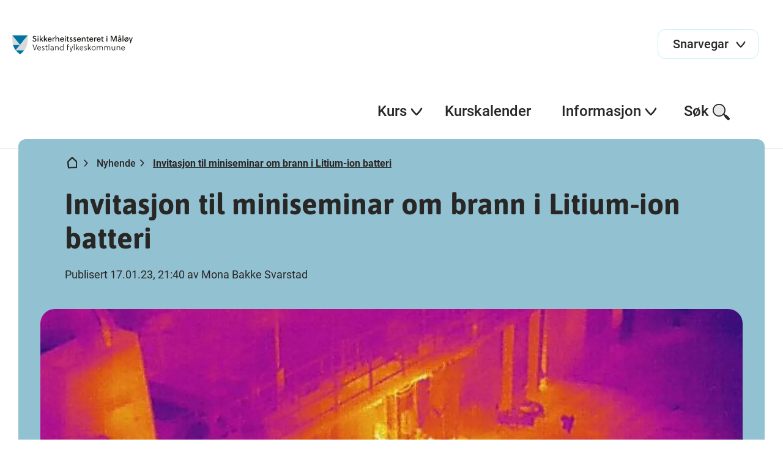

--- FILE ---
content_type: text/html; charset=utf-8
request_url: https://www.simsafety.no/nyhende/miniseminar---brann-i-litium-iom-batteri/
body_size: 7562
content:

<!DOCTYPE html>
<html lang="no">
<head>
    <title>
Miniseminar - Brann i Litium-iom batteri    </title>

        <!-- Google Tag Manager -->
        <script>(function (w, d, s, l, i) {
                w[l] = w[l] || [];
                w[l].push({
                    'gtm.start':
                        new Date().getTime(), event: 'gtm.js'
                });
                var f = d.getElementsByTagName(s)[0],
                    j = d.createElement(s), dl = l != 'dataLayer' ? '&l=' + l : '';
                j.async = true;
                j.src =
                    'https://www.googletagmanager.com/gtm.js?id=' + i + dl;
                f.parentNode.insertBefore(j, f);
            })(window, document, 'script', 'dataLayer', 'GTM-KRR8XMSZ');</script>
        <!-- End Google Tag Manager -->


<meta name="charset" content="utf-8"/>
<meta name="viewport" content="width=device-width, initial-scale=1.0"/>
    <meta property="og:title" content="Invitasjon til miniseminar om brann i Litium-ion batteri"/>
    <meta name="twitter:title" content="Invitasjon til miniseminar om brann i Litium-ion batteri"/>
<meta property="og:url" content="https://www.simsafety.no/nyhende/miniseminar---brann-i-litium-iom-batteri/"/>
<meta name="twitter:url" content="https://www.simsafety.no/nyhende/miniseminar---brann-i-litium-iom-batteri/"/>
<meta property="og:type" content="article"/>
<meta name="twitter:card" content="summary"/>
<meta name="theme-color" content="#ffffff"/>

        <meta property="og:image" content="/contentassets/d383d9ec72694118bff90cabbbdc32da/bilde-brann-pa-mf-ytteroyingen-foto-bergen-brannvesen-.jpg">
        <meta name="twitter:image" content="/contentassets/d383d9ec72694118bff90cabbbdc32da/bilde-brann-pa-mf-ytteroyingen-foto-bergen-brannvesen-.jpg">

        <link rel="stylesheet" href="/css/style.min.css?v=2ZFDCHPvofQ7scwFRBNEVBgAIk51i64MJFGUo6I1nDI" />
        <script src="https://ajax.googleapis.com/ajax/libs/jquery/3.6.0/jquery.min.js"
                integrity="sha384-vtXRMe3mGCbOeY7l30aIg8H9p3GdeSe4IFlP6G8JMa7o7lXvnz3GFKzPxzJdPfGK"
                crossorigin="anonymous"></script>
        <script src="/js/styleguide.min.js?v=vP0-ohZIB9mZd5eyDgAbR7qGnrVcjeOjTaj3DzwBaTo"></script>

    <script src="/js/htmx.min.js"></script>


    <script>
!function(T,l,y){var S=T.location,k="script",D="instrumentationKey",C="ingestionendpoint",I="disableExceptionTracking",E="ai.device.",b="toLowerCase",w="crossOrigin",N="POST",e="appInsightsSDK",t=y.name||"appInsights";(y.name||T[e])&&(T[e]=t);var n=T[t]||function(d){var g=!1,f=!1,m={initialize:!0,queue:[],sv:"5",version:2,config:d};function v(e,t){var n={},a="Browser";return n[E+"id"]=a[b](),n[E+"type"]=a,n["ai.operation.name"]=S&&S.pathname||"_unknown_",n["ai.internal.sdkVersion"]="javascript:snippet_"+(m.sv||m.version),{time:function(){var e=new Date;function t(e){var t=""+e;return 1===t.length&&(t="0"+t),t}return e.getUTCFullYear()+"-"+t(1+e.getUTCMonth())+"-"+t(e.getUTCDate())+"T"+t(e.getUTCHours())+":"+t(e.getUTCMinutes())+":"+t(e.getUTCSeconds())+"."+((e.getUTCMilliseconds()/1e3).toFixed(3)+"").slice(2,5)+"Z"}(),iKey:e,name:"Microsoft.ApplicationInsights."+e.replace(/-/g,"")+"."+t,sampleRate:100,tags:n,data:{baseData:{ver:2}}}}var h=d.url||y.src;if(h){function a(e){var t,n,a,i,r,o,s,c,u,p,l;g=!0,m.queue=[],f||(f=!0,t=h,s=function(){var e={},t=d.connectionString;if(t)for(var n=t.split(";"),a=0;a<n.length;a++){var i=n[a].split("=");2===i.length&&(e[i[0][b]()]=i[1])}if(!e[C]){var r=e.endpointsuffix,o=r?e.location:null;e[C]="https://"+(o?o+".":"")+"dc."+(r||"services.visualstudio.com")}return e}(),c=s[D]||d[D]||"",u=s[C],p=u?u+"/v2/track":d.endpointUrl,(l=[]).push((n="SDK LOAD Failure: Failed to load Application Insights SDK script (See stack for details)",a=t,i=p,(o=(r=v(c,"Exception")).data).baseType="ExceptionData",o.baseData.exceptions=[{typeName:"SDKLoadFailed",message:n.replace(/\./g,"-"),hasFullStack:!1,stack:n+"\nSnippet failed to load ["+a+"] -- Telemetry is disabled\nHelp Link: https://go.microsoft.com/fwlink/?linkid=2128109\nHost: "+(S&&S.pathname||"_unknown_")+"\nEndpoint: "+i,parsedStack:[]}],r)),l.push(function(e,t,n,a){var i=v(c,"Message"),r=i.data;r.baseType="MessageData";var o=r.baseData;return o.message='AI (Internal): 99 message:"'+("SDK LOAD Failure: Failed to load Application Insights SDK script (See stack for details) ("+n+")").replace(/\"/g,"")+'"',o.properties={endpoint:a},i}(0,0,t,p)),function(e,t){if(JSON){var n=T.fetch;if(n&&!y.useXhr)n(t,{method:N,body:JSON.stringify(e),mode:"cors"});else if(XMLHttpRequest){var a=new XMLHttpRequest;a.open(N,t),a.setRequestHeader("Content-type","application/json"),a.send(JSON.stringify(e))}}}(l,p))}function i(e,t){f||setTimeout(function(){!t&&m.core||a()},500)}var e=function(){var n=l.createElement(k);n.src=h;var e=y[w];return!e&&""!==e||"undefined"==n[w]||(n[w]=e),n.onload=i,n.onerror=a,n.onreadystatechange=function(e,t){"loaded"!==n.readyState&&"complete"!==n.readyState||i(0,t)},n}();y.ld<0?l.getElementsByTagName("head")[0].appendChild(e):setTimeout(function(){l.getElementsByTagName(k)[0].parentNode.appendChild(e)},y.ld||0)}try{m.cookie=l.cookie}catch(p){}function t(e){for(;e.length;)!function(t){m[t]=function(){var e=arguments;g||m.queue.push(function(){m[t].apply(m,e)})}}(e.pop())}var n="track",r="TrackPage",o="TrackEvent";t([n+"Event",n+"PageView",n+"Exception",n+"Trace",n+"DependencyData",n+"Metric",n+"PageViewPerformance","start"+r,"stop"+r,"start"+o,"stop"+o,"addTelemetryInitializer","setAuthenticatedUserContext","clearAuthenticatedUserContext","flush"]),m.SeverityLevel={Verbose:0,Information:1,Warning:2,Error:3,Critical:4};var s=(d.extensionConfig||{}).ApplicationInsightsAnalytics||{};if(!0!==d[I]&&!0!==s[I]){var c="onerror";t(["_"+c]);var u=T[c];T[c]=function(e,t,n,a,i){var r=u&&u(e,t,n,a,i);return!0!==r&&m["_"+c]({message:e,url:t,lineNumber:n,columnNumber:a,error:i}),r},d.autoExceptionInstrumented=!0}return m}(y.cfg);function a(){y.onInit&&y.onInit(n)}(T[t]=n).queue&&0===n.queue.length?(n.queue.push(a),n.trackPageView({})):a()}(window,document,{src: "https://js.monitor.azure.com/scripts/b/ai.2.gbl.min.js", crossOrigin: "anonymous", cfg: { instrumentationKey:'218651a8-20fa-4842-8f09-fa590c1b8a36', disableCookiesUsage: false }});
</script>



    <link rel="icon" href="/images/favicon/favicon.ico" sizes="any">
    <link rel="icon" href="/images/favicon/favicon.svg" type="image/svg+xml">
    <link rel="apple-touch-icon" href="/images/favicon/apple-touch-icon.png"/>
    <link rel="manifest" href="/images/favicon/site.webmanifest"/>

    <meta name="htmx-config" content='{"allowScriptTags":"false","selfRequestsOnly":"true"}'/>
</head>
<body class="l-site">

    <!-- Google Tag Manager (noscript) -->
    <noscript>
        <iframe src="https://www.googletagmanager.com/ns.html?id=GTM-KRR8XMSZ"
                height="0" width="0" style="display:none;visibility:hidden"></iframe>
    </noscript>
    <!-- End Google Tag Manager (noscript) -->




<header>
    <a class="link link--skip" href="#main-content">Hopp til hovedinnhold</a>
    <div class="header-top" role="banner">
        <a href="/" class="logo">
            <img src="/globalassets/skulelogoar/sim.svg"
                 alt="Simsafety bannerlogo">
        </a>

            <div class="shortcut-menu">
                <button aria-haspopup="true" aria-expanded="false">
                    <span>Snarvegar</span>
                    <span class="svg-icon svg-icon-chevron"></span>
                </button>

                <div class="shortcut-menu__expanded">
                    <ul class="shortcut-menu__expanded__list" role="menu">
                            <li class="shortcut-menu__expanded__list__item" role="menuitem">
                                <a href="https://vlfk.pameldingssystem.no/sikkerheitssenteret-i-maloy/" target="_blank">
                                    Kurskalender<span
                                        class="svg-icon svg-icon-arrow-ext"></span>
                                </a>
                            </li>
                    </ul>
                </div>
            </div>

        <div class="mobile-nav-menu">
            <button aria-label="Meny">
                <span class="svg-icon svg-icon-hamburger"></span><span class="svg-icon svg-icon-close"></span>
            </button>
        </div>
    </div>

    <nav class="tablet-nav-menu">
        <ul class="main-nav" role="menu">
            <li class="main-nav__item" role="menuitem">
                <div class="main-nav__item-title">
                    <button class="tablet-nav-menu__toggle" aria-haspopup="true" aria-expanded="false">
                        Meny <span class="svg-icon svg-icon-hamburger"></span>
                    </button>
                </div>
            </li>
            <li class="main-nav__item" role="menuitem">
                <div class="main-nav__item-title">
                    <button aria-haspopup="true" aria-expanded="false">Søk <span
                            class="svg-icon svg-icon-search"></span></button>
                </div>
                <div class="main-nav__item-submenu">
                    <div class="search-menu l-container">
                        <form action="/sok/" method="get" data-toggle-search="">
                            <div class="search-menu__input">
                                <label for="pageSearchInput1" class="u-hidden">Søk etter innhald</label>
                                <input type="search" placeholder="Søk etter innhald" data-search-input="" name="query"
                                       id="pageSearchInput1">
                                <button type="submit" class="svg-icon svg-icon-search"><span
                                        class="u-hidden">Send søk</span></button>
                            </div>
                        </form>
                    </div>
                </div>
            </li>
        </ul>
    </nav>

    <nav class="desktop-nav-menu desktop-nav-menu--mint-tulip">
        <ul class="main-nav">
            <li class="main-nav__search">
                <form action="/sok/" method="get" data-toggle-search="">
                    <div class="search-input">
                        <label for="pageSearchInput2" class="u-hidden">Søk etter innhald</label>
                        <input type="search" placeholder="Søk" data-search-input="" name="query"
                               id="pageSearchInput2">
                        <button type="submit" class="svg-icon svg-icon-search"><span class="u-hidden">Send søk</span>
                        </button>
                    </div>
                </form>
            </li>

                <li class="main-nav__shortcut-menu">
                    <div class="shortcut-menu">
                        <button aria-haspopup="true" aria-expanded="false">
                            <span>Snarvegar</span>
                            <span class="svg-icon svg-icon-chevron"></span>
                        </button>

                        <div class="shortcut-menu__expanded">
                            <ul class="shortcut-menu__expanded__list" role="menu">
                                    <li class="shortcut-menu__expanded__list__item" role="menuitem">
                                        <a href="https://vlfk.pameldingssystem.no/sikkerheitssenteret-i-maloy/">
                                            Kurskalender<span
                                                class="svg-icon svg-icon-arrow-ext"></span>
                                        </a>
                                    </li>
                            </ul>
                        </div>
                    </div>
                </li>

            
        <li class="main-nav__item main-nav__item--show-chevron ">
            <div class="main-nav__item-title">
                <button aria-haspopup="true" aria-expanded="false">
                    Kurs<span class="svg-icon svg-icon-chevron"></span>
                </button>
                <div class="underline"></div>
            </div>
            <div class="main-nav__item-submenu">
        <div class="nav-box nav-box--full-width l-container desktop-nav-menu--mint-tulip">
            <div class="nav-box--full-width__container">
                    <div class="nav-box--full-width__block">
                        <div class="nav-box__heading">Maritim</div>
                        <ul class="nav-box--full-width__list" role="menu">

                                <li class="nav-box--full-width__list__item" role="menuitem">
                                    
<a href="/kurs/maritim/brm-erm/">
    BRM-ERM
    <span class="svg-icon svg-icon-arrow-right-black"></span>
</a>
                                </li>
                                <li class="nav-box--full-width__list__item" role="menuitem">
                                    
<a href="/kurs/maritim/d6--dekksoffiser-klasse-6/">
    D6 &#x2013; Dekksoffiser klasse 6
    <span class="svg-icon svg-icon-arrow-right-black"></span>
</a>
                                </li>
                                <li class="nav-box--full-width__list__item" role="menuitem">
                                    
<a href="/kurs/maritim/ecdis/">
    ECDIS
    <span class="svg-icon svg-icon-arrow-right-black"></span>
</a>
                                </li>
                                <li class="nav-box--full-width__list__item" role="menuitem">
                                    
<a href="/kurs/maritim/grunnleggande-sikkerheitopplaring-oppdatering-2-dagar-ved-kurssenteret/">
    Grunnleggande sikkerheitoppl&#xE6;ring oppdatering, 2 dagar ved kurssenteret
    <span class="svg-icon svg-icon-arrow-right-black"></span>
</a>
                                </li>
                                <li class="nav-box--full-width__list__item" role="menuitem">
                                    
<a href="/kurs/maritim/grunnleggande-sikkerheitsopplaring-5-dagar/">
    Grunnleggande sikkerheitsoppl&#xE6;ring 5 dagar
    <span class="svg-icon svg-icon-arrow-right-black"></span>
</a>
                                </li>
                                <li class="nav-box--full-width__list__item" role="menuitem">
                                    
<a href="/kurs/maritim/grunnleggande-sikkerheitsopplaring/">
    Grunnleggande sikkerheitsoppl&#xE6;ring oppdatering, E-l&#xE6;ring
    <span class="svg-icon svg-icon-arrow-right-black"></span>
</a>
                                </li>
                                <li class="nav-box--full-width__list__item" role="menuitem">
                                    
<a href="/kurs/maritim/sikkerheitsopplaring-for-sjofolk-pa-mindre-skip-med-e-laring/">
    Sikkerheitsoppl&#xE6;ring for sj&#xF8;folk p&#xE5; mindre skip, med E-l&#xE6;ring
    <span class="svg-icon svg-icon-arrow-right-black"></span>
</a>
                                </li>
                                <li class="nav-box--full-width__list__item" role="menuitem">
                                    
<a href="/kurs/maritim/sikkerheitsopplaring-for-sjofolk-pa-mindre-skip---oppdatering-med-e-laring/">
    Sikkerheitsoppl&#xE6;ring for sj&#xF8;folk p&#xE5; mindre skip - Oppdatering
    <span class="svg-icon svg-icon-arrow-right-black"></span>
</a>
                                </li>
                                <li class="nav-box--full-width__list__item" role="menuitem">
                                    
<a href="/kurs/maritim/grunnleggande-sikkerheitsopplaring-med-e-laring--2-dagar-ved-kurssenteret/">
    Grunnleggande sikkerheitsoppl&#xE6;ring, med E-l&#xE6;ring
    <span class="svg-icon svg-icon-arrow-right-black"></span>
</a>
                                </li>
                                <li class="nav-box--full-width__list__item" role="menuitem">
                                    
<a href="/kurs/maritim/hmob-grunnkurs/">
    Hurtigg&#xE5;ande MOB-b&#xE5;t grunnkurs
    <span class="svg-icon svg-icon-arrow-right-black"></span>
</a>
                                </li>
                                <li class="nav-box--full-width__list__item" role="menuitem">
                                    
<a href="/kurs/maritim/hmob-oppdatering/">
    Hurtigg&#xE5;ande MOB-b&#xE5;t oppdatering
    <span class="svg-icon svg-icon-arrow-right-black"></span>
</a>
                                </li>
                                <li class="nav-box--full-width__list__item" role="menuitem">
                                    
<a href="/kurs/maritim/medisinsk-behandling/">
    Medisinsk behandling
    <span class="svg-icon svg-icon-arrow-right-black"></span>
</a>
                                </li>
                                <li class="nav-box--full-width__list__item" role="menuitem">
                                    
<a href="/kurs/maritim/medisinsk-behandling.-oppdatering-med-e-laring">
    Medisinsk behandling. Oppdatering, med E-l&#xE6;ring
    <span class="svg-icon svg-icon-arrow-right-black"></span>
</a>
                                </li>
                                <li class="nav-box--full-width__list__item" role="menuitem">
                                    
<a href="/kurs/maritim/medisinsk-forstehjelp.-oppdatering-med-e-laring">
    Medisinsk f&#xF8;rstehjelp. Oppdatering, med E-l&#xE6;ring
    <span class="svg-icon svg-icon-arrow-right-black"></span>
</a>
                                </li>
                                <li class="nav-box--full-width__list__item" role="menuitem">
                                    
<a href="/kurs/maritim/passasjer--og-krisehandtering/">
    Passasjer- og krisehandtering
    <span class="svg-icon svg-icon-arrow-right-black"></span>
</a>
                                </li>
                                <li class="nav-box--full-width__list__item" role="menuitem">
                                    
<a href="/kurs/maritim/passasjer-og-krisehandtering-oppdatering/">
    Passasjer- og krisehandtering Oppdatering
    <span class="svg-icon svg-icon-arrow-right-black"></span>
</a>
                                </li>
                                <li class="nav-box--full-width__list__item" role="menuitem">
                                    
<a href="/kurs/maritim/redningsfarkost-og-mob/">
    Redningsfarkost og MOB
    <span class="svg-icon svg-icon-arrow-right-black"></span>
</a>
                                </li>
                                <li class="nav-box--full-width__list__item" role="menuitem">
                                    
<a href="/kurs/maritim/redningsfarkost-og-mob-oppdatering/">
    Redningsfarkost og MOB oppdatering
    <span class="svg-icon svg-icon-arrow-right-black"></span>
</a>
                                </li>
                                <li class="nav-box--full-width__list__item" role="menuitem">
                                    
<a href="/kurs/maritim/sjofolk-med-sarlege-sikringsplikter-6-2/">
    Sj&#xF8;folk med s&#xE6;rlege sikringsplikter 6-2
    <span class="svg-icon svg-icon-arrow-right-black"></span>
</a>
                                </li>
                                <li class="nav-box--full-width__list__item" role="menuitem">
                                    
<a href="/kurs/maritim/vidaregaande-sikkerheitsopplaring/">
    Vidareg&#xE5;ande sikkerheitsoppl&#xE6;ring
    <span class="svg-icon svg-icon-arrow-right-black"></span>
</a>
                                </li>
                                <li class="nav-box--full-width__list__item" role="menuitem">
                                    
<a href="/kurs/maritim/vidaregaande-sikkerheitsopplaring-for-dekksoffiserar-inkl.-medisinsk-behandling-oppdatering-e-laring--2-dagar-ved-kurssenteret">
    Vidareg&#xE5;ande Sikkerheitsoppl&#xE6;ring for dekksoffiserar inkl. medisinsk behandling oppdatering, E-l&#xE6;ring &#x2B; 2 dagar ved kurssenteret
    <span class="svg-icon svg-icon-arrow-right-black"></span>
</a>
                                </li>
                                <li class="nav-box--full-width__list__item" role="menuitem">
                                    
<a href="/kurs/maritim/vidaregaande-sikkerheitsopplaring-for-maskinoffiserar-oppdatering-e-laring--1-dag-ved-kurssenteret/">
    Vidareg&#xE5;ande sikkerheitsoppl&#xE6;ring for maskinoffiserar oppdatering, E-l&#xE6;ring &#x2B; 1 dag ved kurssenteret
    <span class="svg-icon svg-icon-arrow-right-black"></span>
</a>
                                </li>

                        </ul>
                    </div>
                    <div class="nav-box--full-width__block">
                        <div class="nav-box__heading">Hurtigb&#xE5;t</div>
                        <ul class="nav-box--full-width__list" role="menu">

                                <li class="nav-box--full-width__list__item" role="menuitem">
                                    
<a href="/kurs/hurtigbat/hurtigbat-inkludert-brm-erm/">
    Hurtigb&#xE5;t inkludert BRM-ERM - Grunnkurs
    <span class="svg-icon svg-icon-arrow-right-black"></span>
</a>
                                </li>
                                <li class="nav-box--full-width__list__item" role="menuitem">
                                    
<a href="/kurs/hurtigbat/hurtigbat-inkludert-brm-erm---oppdatering/">
    Hurtigb&#xE5;t inkludert BRM-ERM - Oppdatering
    <span class="svg-icon svg-icon-arrow-right-black"></span>
</a>
                                </li>
                                <li class="nav-box--full-width__list__item" role="menuitem">
                                    
<a href="/kurs/hurtigbat/hurtigbat-assessor/">
    Hurtigb&#xE5;t Assessor
    <span class="svg-icon svg-icon-arrow-right-black"></span>
</a>
                                </li>

                        </ul>
                    </div>
                    <div class="nav-box--full-width__block">
                        <div class="nav-box__heading">Akvakultur</div>
                        <ul class="nav-box--full-width__list" role="menu">

                                <li class="nav-box--full-width__list__item" role="menuitem">
                                    
<a href="/kurs/Akvakultur/d6-tst/">
    D6 - Dekksoffiser klasse 6
    <span class="svg-icon svg-icon-arrow-right-black"></span>
</a>
                                </li>
                                <li class="nav-box--full-width__list__item" role="menuitem">
                                    
<a href="/kurs/Akvakultur/sikkerheitskurs-for-landanlegg/">
    Sikkerheitskurs for landanlegg
    <span class="svg-icon svg-icon-arrow-right-black"></span>
</a>
                                </li>
                                <li class="nav-box--full-width__list__item" role="menuitem">
                                    
<a href="/kurs/Akvakultur/sikkerheitskurs-for-landanlegg.-oppdatering">
    Sikkerheitskurs for landanlegg. Oppdatering
    <span class="svg-icon svg-icon-arrow-right-black"></span>
</a>
                                </li>
                                <li class="nav-box--full-width__list__item" role="menuitem">
                                    
<a href="/kurs/Akvakultur/sikkerheitsopplaring-for-sjofolk-pa-mindre-skip---oppdatering-med-e-laring/">
    Sikkerheitsoppl&#xE6;ring for sj&#xF8;folk p&#xE5; mindre skip - Oppdatering, med E-l&#xE6;ring
    <span class="svg-icon svg-icon-arrow-right-black"></span>
</a>
                                </li>
                                <li class="nav-box--full-width__list__item" role="menuitem">
                                    
<a href="/kurs/Akvakultur/sikkerheitsopplaring-for-sjofolk-pa-mindre-skip-med-e-laring/">
    Sikkerheitsoppl&#xE6;ring for sj&#xF8;folk p&#xE5; mindre skip, med E-l&#xE6;ring
    <span class="svg-icon svg-icon-arrow-right-black"></span>
</a>
                                </li>

                        </ul>
                    </div>
                    <div class="nav-box--full-width__block">
                        <div class="nav-box__heading">Andre kurs</div>
                        <ul class="nav-box--full-width__list" role="menu">

                                <li class="nav-box--full-width__list__item" role="menuitem">
                                    
<a href="/kurs/andre-kurs/praktisk-slokkeoving-for-varme-arbeid/">
    Praktisk slokke&#xF8;ving varme arbeider
    <span class="svg-icon svg-icon-arrow-right-black"></span>
</a>
                                </li>
                                <li class="nav-box--full-width__list__item" role="menuitem">
                                    
<a href="/kurs/andre-kurs/varmdykk-for-roykdykkarar/">
    Varmdykk for r&#xF8;ykdykkarar
    <span class="svg-icon svg-icon-arrow-right-black"></span>
</a>
                                </li>

                        </ul>
                    </div>

            </div>

        </div>
            </div>
        </li>
        <li class="main-nav__item submenu--single-list">
            <div class="main-nav__item-title">
                <a href="https://vlfk.pameldingssystem.no/sikkerheitssenteret-i-maloy"
                   target="_blank">
                    Kurskalender<span class="svg-icon svg-icon-arrow-right-black-2"></span>
                </a>
                <div class="underline"></div>
            </div>
        </li>
        <li class="main-nav__item main-nav__item--show-chevron ">
            <div class="main-nav__item-title">
                <button aria-haspopup="true" aria-expanded="false">
                    Informasjon<span class="svg-icon svg-icon-chevron"></span>
                </button>
                <div class="underline"></div>
            </div>
            <div class="main-nav__item-submenu">
        <div class="nav-box nav-box--dynamic-columns l-container desktop-nav-menu--mint-tulip">
            <div class="nav-box--dynamic-columns__container">
        <div class="nav-box--dynamic-columns__block">
            <div class="nav-box__heading">Simsafety</div>
            <ul class="nav-box--dynamic-columns__list" role="menu">
                    <li class="nav-box--dynamic-columns__list__item" role="menuitem">
                        
<a href="/om-oss/simsafety/sikkerheitssenteret-i-maloy/">
    Sikkerheitssenteret i M&#xE5;l&#xF8;y
    <span class="svg-icon svg-icon-arrow-right-black"></span>
</a>
                    </li>
                    <li class="nav-box--dynamic-columns__list__item" role="menuitem">
                        
<a href="/om-oss/simsafety/kurssenteret/">
    Kontakt- og bes&#xF8;ksinformasjon
    <span class="svg-icon svg-icon-arrow-right-black"></span>
</a>
                    </li>
                    <li class="nav-box--dynamic-columns__list__item" role="menuitem">
                        
<a href="/om-oss/simsafety/praktisk-informasjon/">
    Praktisk informasjon
    <span class="svg-icon svg-icon-arrow-right-black"></span>
</a>
                    </li>
            </ul>
        </div>
            </div>

        </div>
            </div>
        </li>



            <li class="main-nav__item">
                <div class="main-nav__item-title">
                    <button aria-haspopup="true" aria-expanded="false">Søk<span
                            class="svg-icon svg-icon-search"></span></button>
                    <div class="underline"></div>
                </div>
                <div class="main-nav__item-submenu">
                    <div class="search-menu l-container">
                        <form action="/sok/" method="get" data-toggle-search="">
                            <div class="search-menu__input">
                                <label for="pageSearchInput3" class="u-hidden">Søk etter innhald</label>
                                <input type="search" placeholder="Søk etter innhald" data-search-input="" name="query"
                                       id="pageSearchInput3">
                                <button class="svg-icon svg-icon-search"><span class="u-hidden">Send søk</span></button>
                            </div>
                        </form>
                    </div>
                </div>
            </li>
        </ul>
    </nav>
</header><input name="__RequestVerificationToken" type="hidden" value="CfDJ8Jm8YXh-ustCr2kuKBIbVmH7Oo1CK_fidNU7NX66PhR3vPk8OvigYqqnoDZHWOEQ1wWapyymCAkyIWEHmYfZ3glf5ZgxygHk1gS_J1dbumptU_D0hXx_X_vOdaflcuWCuvS5wFPzUMdlcRmQEA5BHZ8" />
<main id="main-content" class="l-site__content">
    

<div class="l-container article-page">
    <div
        class="page-hero page-hero--with-img page-hero--half-baked ">
        <div class="page-hero__content">


<div class="breadcrumbs">
    <ul>
        <li><a href="/" aria-label="Hjem"><span
                    class="svg-icon svg-icon-home"></span></a></li>
                <li><span class="svg-icon svg-icon-chevron-right"></span><a href="/nyhende/">Nyhende</a>
                </li>
                <li class="active"><span class="svg-icon svg-icon-chevron-right"></span><a
                        href="/nyhende/miniseminar---brann-i-litium-iom-batteri/">Invitasjon til miniseminar om brann i Litium-ion batteri</a></li>
    </ul>
</div>
            <h1>Invitasjon til miniseminar om brann i Litium-ion batteri</h1>
            <div class="byline">
                Publisert 17.01.23, 21:40
                
                    av Mona Bakke Svarstad
            </div>
        </div>
            <div class="page-hero__image">
                <picture><source srcset="/contentassets/d383d9ec72694118bff90cabbbdc32da/bilde-brann-pa-mf-ytteroyingen-foto-bergen-brannvesen-.jpg?format=webp&width=600&height=225&quality=80 600w, /contentassets/d383d9ec72694118bff90cabbbdc32da/bilde-brann-pa-mf-ytteroyingen-foto-bergen-brannvesen-.jpg?format=webp&width=800&height=300&quality=80 800w, /contentassets/d383d9ec72694118bff90cabbbdc32da/bilde-brann-pa-mf-ytteroyingen-foto-bergen-brannvesen-.jpg?format=webp&width=1200&height=450&quality=80 1200w, /contentassets/d383d9ec72694118bff90cabbbdc32da/bilde-brann-pa-mf-ytteroyingen-foto-bergen-brannvesen-.jpg?format=webp&width=1600&height=600&quality=80 1600w, /contentassets/d383d9ec72694118bff90cabbbdc32da/bilde-brann-pa-mf-ytteroyingen-foto-bergen-brannvesen-.jpg?format=webp&width=1920&height=720&quality=80 1920w, /contentassets/d383d9ec72694118bff90cabbbdc32da/bilde-brann-pa-mf-ytteroyingen-foto-bergen-brannvesen-.jpg?format=webp&width=2400&height=900&quality=80 2400w, /contentassets/d383d9ec72694118bff90cabbbdc32da/bilde-brann-pa-mf-ytteroyingen-foto-bergen-brannvesen-.jpg?format=webp&width=3200&height=1200&quality=80 3200w, /contentassets/d383d9ec72694118bff90cabbbdc32da/bilde-brann-pa-mf-ytteroyingen-foto-bergen-brannvesen-.jpg?format=webp&width=3840&height=1440&quality=80 3840w" sizes="" type="image/webp"/><source srcset="/contentassets/d383d9ec72694118bff90cabbbdc32da/bilde-brann-pa-mf-ytteroyingen-foto-bergen-brannvesen-.jpg?width=600&height=225&quality=80 600w, /contentassets/d383d9ec72694118bff90cabbbdc32da/bilde-brann-pa-mf-ytteroyingen-foto-bergen-brannvesen-.jpg?width=800&height=300&quality=80 800w, /contentassets/d383d9ec72694118bff90cabbbdc32da/bilde-brann-pa-mf-ytteroyingen-foto-bergen-brannvesen-.jpg?width=1200&height=450&quality=80 1200w, /contentassets/d383d9ec72694118bff90cabbbdc32da/bilde-brann-pa-mf-ytteroyingen-foto-bergen-brannvesen-.jpg?width=1600&height=600&quality=80 1600w, /contentassets/d383d9ec72694118bff90cabbbdc32da/bilde-brann-pa-mf-ytteroyingen-foto-bergen-brannvesen-.jpg?width=1920&height=720&quality=80 1920w, /contentassets/d383d9ec72694118bff90cabbbdc32da/bilde-brann-pa-mf-ytteroyingen-foto-bergen-brannvesen-.jpg?width=2400&height=900&quality=80 2400w, /contentassets/d383d9ec72694118bff90cabbbdc32da/bilde-brann-pa-mf-ytteroyingen-foto-bergen-brannvesen-.jpg?width=3200&height=1200&quality=80 3200w, /contentassets/d383d9ec72694118bff90cabbbdc32da/bilde-brann-pa-mf-ytteroyingen-foto-bergen-brannvesen-.jpg?width=3840&height=1440&quality=80 3840w" sizes="" /><img alt="Brann p&#229; MF &quot;Ytter&#248;yingen&quot;" src="/contentassets/d383d9ec72694118bff90cabbbdc32da/bilde-brann-pa-mf-ytteroyingen-foto-bergen-brannvesen-.jpg?width=3840&height=1440&quality=80" loading="lazy" decoding="async" class="image__img"/></picture>
                    <div class="page-hero__image-byline">
                        Brann ombord i ferga MF &quot;Ytter&#xF8;yingen&quot;
                            Foto: Bergen brannvesen
                    </div>
            </div>
    </div>
    <div class="l-body">
        <article class="l-block">
            <p class="lead">
                
            </p>
            <div class="rich-text">
                
<p><strong>Tid: tysdag  24. januar kl 1300-1600</strong></p>
<p><strong>Stad: Sikkerheitssenteret i Måløy</strong></p>
<p>Sikkerheitssenteret i Måløy arrangerar årleg ein rekkje hurtigbåtkurs i samarbeid med Hurtigbåtforbundet. Deltakarane på kursa representerar alt frå små skyssbåtrederi til store ruteselskap og charterverksemd.</p>
<p>Batteridrift er på full fart inn i denne bransjen. I vårt område har vi allereie ei elektrisk ferge. Om ikkje lang vil det komme fleire hurtigbåtar med hybride framdriftssystem, og på litt lenger sikt kjem heilelektriske båtar mellom Bergen og Selje. Allereie til sommaren får Måløy vidaregåande skule nytt opplæringsfartøy, - også det med hybrid framdriftssystem.<br /><br />Dessverre har vi sett nokre hendingar med brann i batterirom om bord i slike hybridfartøy. Heldigvis utan alvorlege personskader, men hendingane viser klart at det er potensiale for alvorllege ulykker. Slike brannar er kompliserte å slukke, og krev spesielle tiltak både når det gjeld evakuering, handtering av fartøyet og slukking av brannen. Alle svar er ikkje på plass, men det er viktig å trekke lærdom av det som har skjedd.<br /><br />Gjennom eit miniseminar ønskjer vi å sette fokus på brann i Litium-ion batteri. Vi trur at fleire som vil bli involvert i ei eventuell hending med brann om bord i slike fartøy, kan ha nytte av å delta på seminaret. <br /><br />På miniseminaret vil Åge Lie fra Bergen brannvesen fortelje om utfordringane dei møtte ved slukking av brannen om bord i hybridferga Ytterøyingen, samt andre situasjonar med brann i batteri. Fra verftet i Danmark vil prosjektleiar Stig Antonsen fortelje om korleis det batteritekniske blir løyst om bord i det nye opplæringsfartøyet Skulebas. <br /><br /><strong>Vi har difor gleda av å invitere deg til miniseminar.<br /></strong></p>
<p>Klikk på lenka under for å melde deg på.</p>
<p><a href="https://eur03.safelinks.protection.outlook.com/?url=https%3A%2F%2Fvlfk.pameldingssystem.no%2Fminiseminar-brann-i-litium-ion-batterier&amp;data=05%7C01%7CMona.Bakke.Svarstad%40vlfk.no%7Caa7d7c8ac3504742025908daf887b406%7C5b14945b0f8740ddacf35e5e21e6eb36%7C0%7C0%7C638095558960206011%7CUnknown%7CTWFpbGZsb3d8eyJWIjoiMC4wLjAwMDAiLCJQIjoiV2luMzIiLCJBTiI6Ik1haWwiLCJXVCI6Mn0%3D%7C3000%7C%7C%7C&amp;sdata=clqfKS%2BIBn0aptTCYD%2B4k61rAd8GwsiaDgu%2BqNzBv2o%3D&amp;reserved=0">Miniseminar - Brann i Litium-ion batterier (pameldingssystem.no)</a></p>
<p> </p>
<p> </p>
            </div>
        </article>
    </div>
</div>
</main>

<footer>
    <div class="footer-content">
        <div class="footer-content__left">
            <ul class="footer-nav">
                    <li><span class="svg-icon svg-icon-kontakt"></span><a
                            href="/om-oss/simsafety/kurssenteret/">Kontakt oss</a></li>
                    <li><span class="svg-icon svg-icon-map-pin"></span><a
                            href="/om-oss/simsafety/kurssenteret/">Besøk oss</a></li>
            </ul>
        </div>
        <div class="footer-content__right">
            <ul class="footer-social-media">
                    <li><a href="https://www.facebook.com/Simsafety.no/" aria-label="Facebook"><span
                                class="svg-icon svg-icon-facebook"></span></a></li>
            </ul>

                <div class="footer-editor-text">
                        <span>Ansvarleg redaktør Mona Bakke Svarstad</span>
                </div>
        </div>
    </div>
</footer>
<script defer="defer" src="/Util/Find/epi-util/find.js"></script>
<script>
document.addEventListener('DOMContentLoaded',function(){if(typeof FindApi === 'function'){var api = new FindApi();api.setApplicationUrl('/');api.setServiceApiBaseUrl('/find_v2/');api.processEventFromCurrentUri();api.bindWindowEvents();api.bindAClickEvent();api.sendBufferedEvents();}})
</script>

</body>
</html>



--- FILE ---
content_type: image/svg+xml
request_url: https://www.simsafety.no/globalassets/skulelogoar/sim.svg
body_size: 8423
content:
<svg width="197" height="32" viewBox="0 0 197 32" fill="none" xmlns="http://www.w3.org/2000/svg">
<g clip-path="url(#clip0_22_136)">
<path d="M37.27 24.3405H36.36L33.15 15.0235H34.28L36.86 22.8461L39.81 15.0235H40.81L37.27 24.3405Z" fill="#231F20"/>
<path d="M41.9 21.3218C41.8945 21.9463 42.1333 22.5481 42.5652 22.9981C42.997 23.4481 43.5875 23.7104 44.21 23.7287C44.626 23.7695 45.0446 23.6843 45.4119 23.4841C45.7791 23.2839 46.078 22.9778 46.27 22.6055L46.91 23.0167C46.6466 23.4825 46.2639 23.8694 45.8016 24.1374C45.3393 24.4054 44.814 24.5447 44.28 24.5411C43.8308 24.5584 43.3831 24.4797 42.9666 24.3102C42.5501 24.1407 42.1742 23.8844 41.864 23.5581C41.5538 23.2318 41.3164 22.8431 41.1674 22.4178C41.0185 21.9925 40.9614 21.5402 41 21.0911C40.9771 20.6582 41.0411 20.2252 41.1882 19.8176C41.3352 19.41 41.5623 19.0361 41.8561 18.7182C42.1498 18.4002 42.5042 18.1446 42.8982 17.9665C43.2923 17.7883 43.7179 17.6913 44.15 17.6812C44.9247 17.7123 45.6573 18.043 46.1942 18.6039C46.7311 19.1648 47.0306 19.9124 47.03 20.6899C47.0431 20.8903 47.0431 21.0913 47.03 21.2917L41.9 21.3218ZM44.15 18.4534C43.5877 18.4569 43.0472 18.6723 42.6359 19.0569C42.2247 19.4415 41.9727 19.9671 41.93 20.5295H46.15C46.1383 19.9945 45.9259 19.4837 45.5551 19.0989C45.1844 18.7141 44.6827 18.4836 44.15 18.4534V18.4534Z" fill="#231F20"/>
<path d="M51.96 18.9248C51.5871 18.627 51.1266 18.4613 50.65 18.4534C50.15 18.4534 49.51 18.7342 49.51 19.346C49.51 20.1182 50.34 20.3489 51.17 20.72C52 21.0911 52.75 21.5023 52.75 22.6656C52.75 23.829 51.55 24.541 50.46 24.541C50.0835 24.5431 49.7108 24.4655 49.3662 24.3135C49.0216 24.1614 48.7128 23.9382 48.46 23.6585L49 23.0868C49.1863 23.2995 49.4154 23.4703 49.6722 23.5878C49.929 23.7053 50.2077 23.767 50.49 23.7688C51.11 23.7688 51.85 23.4379 51.85 22.6857C51.85 21.9335 51.15 21.6828 50.42 21.3819C49.69 21.081 48.66 20.6498 48.66 19.4664C48.6697 19.2175 48.73 18.9733 48.8373 18.7487C48.9447 18.5241 49.0967 18.3239 49.284 18.1604C49.4714 17.997 49.6901 17.8737 49.9267 17.7982C50.1634 17.7226 50.4129 17.6965 50.66 17.7213C51.3094 17.7129 51.9405 17.9369 52.44 18.3531L51.96 18.9248Z" fill="#231F20"/>
<path d="M55.85 18.6641V22.2545C55.85 23.4178 56.25 23.6385 56.85 23.6385C57.1251 23.6252 57.3957 23.5641 57.65 23.4579L57.87 24.18C57.5644 24.3538 57.2211 24.4502 56.87 24.4608C55.61 24.4608 54.98 23.6986 54.98 22.3547V18.6641H54.07V17.8417H54.98V16.217H55.88V17.8417H57.77V18.6641H55.85Z" fill="#231F20"/>
<path d="M60.47 24.3405H59.57V14.3115H60.47V24.3405Z" fill="#231F20"/>
<path d="M66.84 23.5382C66.5737 23.836 66.2464 24.0726 65.8805 24.2318C65.5146 24.3911 65.1188 24.4692 64.72 24.4608C64.4438 24.4959 64.1633 24.4727 63.8965 24.3928C63.6297 24.3129 63.3825 24.1779 63.1707 23.9967C62.9589 23.8154 62.7872 23.5918 62.6665 23.3402C62.5459 23.0885 62.4789 22.8144 62.47 22.5353C62.47 20.9406 63.96 20.3188 65.34 20.3188C65.8367 20.3205 66.3309 20.3879 66.81 20.5194V20.1584C66.8345 19.9351 66.8082 19.7091 66.733 19.4975C66.6578 19.2859 66.5357 19.0941 66.3758 18.9367C66.216 18.7793 66.0226 18.6604 65.8103 18.5888C65.5979 18.5173 65.3722 18.495 65.15 18.5237C64.4131 18.5469 63.6914 18.739 63.04 19.0853L62.74 18.2729C63.4979 17.9221 64.3162 17.7212 65.15 17.6812C67.08 17.6812 67.68 18.6841 67.68 20.369V24.3806H66.87L66.84 23.5382ZM65.3 21.051C64.41 21.051 63.38 21.412 63.38 22.4249C63.3797 22.6009 63.4153 22.7751 63.4844 22.9368C63.5536 23.0985 63.6549 23.2444 63.7822 23.3655C63.9095 23.4866 64.0601 23.5804 64.2248 23.6411C64.3895 23.7018 64.5648 23.7282 64.74 23.7187C65.5329 23.6638 66.2743 23.3046 66.81 22.7158V21.2114C66.3138 21.1075 65.8064 21.0671 65.3 21.0911V21.051Z" fill="#231F20"/>
<path d="M71.01 17.8417V18.985C71.2397 18.5769 71.5764 18.2397 71.9836 18.0099C72.3908 17.7801 72.853 17.6664 73.32 17.6812C75.16 17.6812 75.76 18.8646 75.76 20.8303V24.3405H74.86V20.9707C74.86 19.7472 74.63 18.5036 73.19 18.5036C72.722 18.5321 72.2709 18.6895 71.8863 18.9585C71.5017 19.2274 71.1985 19.5975 71.01 20.028V24.3405H70.15V17.8417H71.01Z" fill="#231F20"/>
<path d="M82.96 23.5382C82.7116 23.8548 82.3939 24.11 82.0315 24.2839C81.6691 24.4578 81.2717 24.5458 80.87 24.5411C80.4298 24.5411 79.9939 24.4534 79.5878 24.2829C79.1817 24.1124 78.8135 23.8627 78.5045 23.5482C78.1956 23.2337 77.9521 22.8607 77.7882 22.4509C77.6243 22.0411 77.5434 21.6027 77.55 21.1613C77.5434 20.7153 77.6246 20.2723 77.789 19.8579C77.9534 19.4434 78.1978 19.0656 78.508 18.746C78.8183 18.4264 79.1884 18.1714 79.5972 17.9956C80.0059 17.8198 80.4453 17.7265 80.89 17.7213C81.6549 17.7244 82.3919 18.01 82.96 18.5236V14.3516H83.86V24.3806H82.96V23.5382ZM82.96 19.5767C82.7095 19.2699 82.3956 19.0213 82.0399 18.8482C81.6842 18.675 81.2953 18.5814 80.9 18.5738C80.5726 18.5789 80.2495 18.6495 79.9497 18.7815C79.6499 18.9135 79.3794 19.1041 79.154 19.3423C78.9286 19.5805 78.7529 19.8614 78.6371 20.1686C78.5214 20.4758 78.468 20.803 78.48 21.1312C78.4639 21.4633 78.5141 21.7953 78.6276 22.1076C78.7412 22.42 78.9158 22.7065 79.1412 22.9503C79.3666 23.1942 79.6383 23.3904 79.9403 23.5275C80.2423 23.6646 80.5686 23.7398 80.9 23.7488C81.322 23.7466 81.7357 23.6311 82.098 23.4141C82.4603 23.1972 82.758 22.8867 82.96 22.5152V19.5767Z" fill="#231F20"/>
<path d="M92.94 15.184C92.6841 15.0746 92.4082 15.0199 92.13 15.0235C91.8403 15.0081 91.5531 15.0854 91.31 15.2441C90.95 15.525 90.9 16.0565 90.9 16.7786V17.8417H92.51L92.79 18.664H90.9V24.3405H89.99V18.664H89.24V17.8417H89.99V16.6984C89.9559 16.0879 90.1019 15.4809 90.41 14.9533C90.5848 14.6973 90.8239 14.4921 91.103 14.3582C91.3822 14.2244 91.6915 14.1668 92 14.1911C92.3998 14.2122 92.7942 14.2933 93.17 14.4318L92.94 15.184Z" fill="#231F20"/>
<path d="M94.53 17.8417L96.36 23.3376L98.36 17.8417H99.36L95.84 27.3091L95.07 26.9982L95.94 24.6614L93.63 17.8417H94.53Z" fill="#231F20"/>
<path d="M101.72 24.3405H100.82V14.3115H101.72V24.3405Z" fill="#231F20"/>
<path d="M106.93 20.4492L109.45 24.3405H108.35L106.35 21.1813L105.15 22.6055V24.3405H104.24V14.3115H105.15V21.3318L108.07 17.7915H109.15L106.93 20.4492Z" fill="#231F20"/>
<path d="M111.15 21.3217C111.144 21.9463 111.383 22.5481 111.815 22.9981C112.247 23.4481 112.838 23.7104 113.46 23.7287C113.876 23.7695 114.295 23.6843 114.662 23.4841C115.029 23.2839 115.328 22.9778 115.52 22.6055L116.15 23.0166C115.886 23.484 115.502 23.8718 115.037 24.1399C114.573 24.408 114.046 24.5465 113.51 24.5411C113.061 24.5584 112.613 24.4797 112.197 24.3102C111.78 24.1407 111.404 23.8844 111.094 23.5581C110.784 23.2318 110.546 22.8431 110.397 22.4178C110.248 21.9925 110.191 21.5402 110.23 21.0911C110.211 20.6595 110.279 20.2286 110.429 19.8237C110.579 19.4189 110.809 19.0484 111.105 18.7342C111.4 18.42 111.756 18.1685 112.15 17.9945C112.544 17.8205 112.969 17.7276 113.4 17.7213C114.175 17.7524 114.907 18.0831 115.444 18.644C115.981 19.2049 116.281 19.9525 116.28 20.73C116.28 20.9406 116.28 21.2114 116.28 21.3318L111.15 21.3217ZM113.42 18.4534C112.849 18.4441 112.296 18.6538 111.874 19.0397C111.452 19.4255 111.193 19.9584 111.15 20.5294H115.38C115.369 19.9978 115.159 19.4896 114.792 19.1053C114.426 18.721 113.929 18.4884 113.4 18.4534H113.42Z" fill="#231F20"/>
<path d="M121.15 18.9248C120.776 18.6283 120.316 18.4628 119.84 18.4534C119.33 18.4534 118.7 18.7342 118.7 19.346C118.7 20.1182 119.53 20.3489 120.36 20.72C121.19 21.0911 121.94 21.5023 121.94 22.6656C121.94 23.829 120.78 24.541 119.69 24.541C119.314 24.5431 118.941 24.4655 118.596 24.3135C118.252 24.1614 117.943 23.9382 117.69 23.6585L118.23 23.0868C118.416 23.2995 118.645 23.4703 118.902 23.5878C119.159 23.7053 119.438 23.767 119.72 23.7688C120.34 23.7688 121.07 23.4379 121.07 22.6857C121.07 21.9335 120.38 21.6828 119.65 21.3819C118.92 21.081 117.89 20.6498 117.89 19.4664C117.9 19.2175 117.96 18.9733 118.067 18.7487C118.175 18.5241 118.327 18.3239 118.514 18.1604C118.701 17.997 118.92 17.8737 119.157 17.7982C119.393 17.7226 119.643 17.6965 119.89 17.7213C120.537 17.7108 121.165 17.9352 121.66 18.3531L121.15 18.9248Z" fill="#231F20"/>
<path d="M126.56 20.4492L129.08 24.3405H127.98L125.98 21.1813L124.77 22.6055V24.3405H123.87V14.3115H124.77V21.3318L127.69 17.7915H128.77L126.56 20.4492Z" fill="#231F20"/>
<path d="M136.39 21.0911C136.415 21.5363 136.348 21.9819 136.195 22.4007C136.042 22.8194 135.806 23.2024 135.5 23.5263C135.195 23.8502 134.826 24.1083 134.418 24.2846C134.01 24.4609 133.57 24.5519 133.125 24.5519C132.68 24.5519 132.24 24.4609 131.832 24.2846C131.424 24.1083 131.055 23.8502 130.75 23.5263C130.444 23.2024 130.208 22.8194 130.055 22.4007C129.902 21.9819 129.835 21.5363 129.86 21.0911C129.835 20.6458 129.902 20.2002 130.055 19.7815C130.208 19.3628 130.444 18.9798 130.75 18.6559C131.055 18.3319 131.424 18.0739 131.832 17.8976C132.24 17.7213 132.68 17.6303 133.125 17.6303C133.57 17.6303 134.01 17.7213 134.418 17.8976C134.826 18.0739 135.195 18.3319 135.5 18.6559C135.806 18.9798 136.042 19.3628 136.195 19.7815C136.348 20.2002 136.415 20.6458 136.39 21.0911V21.0911ZM133.15 18.5237C132.825 18.5323 132.504 18.607 132.209 18.7432C131.913 18.8794 131.647 19.0742 131.429 19.316C131.21 19.5578 131.043 19.8416 130.936 20.1501C130.83 20.4586 130.787 20.7855 130.81 21.1111C130.773 21.441 130.805 21.775 130.905 22.0913C131.006 22.4076 131.172 22.6991 131.392 22.9467C131.612 23.1943 131.883 23.3924 132.185 23.5281C132.487 23.6637 132.814 23.7338 133.145 23.7338C133.476 23.7338 133.803 23.6637 134.105 23.5281C134.407 23.3924 134.677 23.1943 134.898 22.9467C135.118 22.6991 135.284 22.4076 135.384 22.0913C135.485 21.775 135.517 21.441 135.48 21.1111C135.503 20.7863 135.46 20.4602 135.355 20.1524C135.249 19.8445 135.082 19.5612 134.865 19.3196C134.647 19.0779 134.383 18.8828 134.088 18.7461C133.794 18.6093 133.475 18.5336 133.15 18.5237V18.5237Z" fill="#231F20"/>
<path d="M139.15 17.8417V18.985C139.363 18.5952 139.675 18.2691 140.054 18.0401C140.434 17.811 140.867 17.6871 141.31 17.6812C141.752 17.6457 142.193 17.7584 142.564 18.0017C142.935 18.2449 143.215 18.6049 143.36 19.0251C143.594 18.6244 143.926 18.2906 144.325 18.0553C144.725 17.82 145.177 17.6913 145.64 17.6812C147.37 17.6812 148.07 18.7844 148.07 20.8303V24.3405H147.17V20.9707C147.17 19.7372 146.89 18.5036 145.6 18.5036C145.179 18.5427 144.774 18.6883 144.425 18.9269C144.075 19.1654 143.791 19.4891 143.6 19.8676C143.638 20.177 143.654 20.4886 143.65 20.8003V24.3405H142.75V20.9707C142.75 19.7472 142.52 18.5036 141.22 18.5036C140.783 18.561 140.369 18.7319 140.018 18.9993C139.667 19.2667 139.392 19.6213 139.22 20.028V24.3405H138.32V17.8417H139.15Z" fill="#231F20"/>
<path d="M151.39 17.8417V18.985C151.605 18.5951 151.919 18.2692 152.3 18.0402C152.681 17.8113 153.116 17.6874 153.56 17.6812C153.994 17.657 154.423 17.7751 154.784 18.0175C155.145 18.26 155.417 18.6137 155.56 19.0251C155.796 18.6243 156.131 18.2905 156.531 18.0554C156.932 17.8202 157.386 17.6914 157.85 17.6812C159.57 17.6812 160.28 18.7844 160.28 20.8303V24.3405H159.37V20.9707C159.37 19.7371 159.09 18.5036 157.81 18.5036C157.389 18.5436 156.985 18.6896 156.635 18.928C156.286 19.1665 156.002 19.4896 155.81 19.8675C155.851 20.1767 155.871 20.4883 155.87 20.8002V24.3405H154.96V20.9707C154.96 19.7472 154.74 18.5036 153.44 18.5036C153.004 18.5629 152.59 18.7345 152.24 19.0017C151.889 19.2688 151.614 19.6224 151.44 20.028V24.3405H150.54V17.8417H151.39Z" fill="#231F20"/>
<path d="M167.37 24.3405V23.1972C167.139 23.6045 166.803 23.9411 166.396 24.1708C165.989 24.4005 165.527 24.5146 165.06 24.501C163.21 24.501 162.61 23.3175 162.61 21.3619V17.8417H163.52V21.2114C163.52 22.435 163.74 23.6786 165.19 23.6786C165.658 23.6489 166.108 23.4911 166.493 23.2223C166.877 22.9535 167.181 22.584 167.37 22.1542V17.8417H168.27V24.3405H167.37Z" fill="#231F20"/>
<path d="M171.65 17.8417V18.985C171.881 18.5777 172.217 18.2411 172.624 18.0114C173.031 17.7817 173.493 17.6675 173.96 17.6812C175.81 17.6812 176.41 18.8646 176.41 20.8303V24.3405H175.5V20.9707C175.5 19.7472 175.28 18.5036 173.83 18.5036C173.362 18.5332 172.912 18.6911 172.527 18.9599C172.143 19.2287 171.839 19.5981 171.65 20.028V24.3405H170.75V17.8417H171.65Z" fill="#231F20"/>
<path d="M179.15 21.3217C179.144 21.9463 179.383 22.5481 179.815 22.9981C180.247 23.4481 180.837 23.7104 181.46 23.7287C181.876 23.7695 182.295 23.6843 182.662 23.4841C183.029 23.2839 183.328 22.9778 183.52 22.6055L184.16 23.0166C183.892 23.49 183.502 23.8818 183.03 24.1503C182.558 24.4187 182.022 24.5538 181.48 24.5411C181.031 24.5584 180.583 24.4797 180.167 24.3102C179.75 24.1407 179.374 23.8844 179.064 23.5581C178.754 23.2318 178.516 22.8431 178.367 22.4178C178.218 21.9925 178.161 21.5402 178.2 21.0911C178.181 20.6595 178.249 20.2286 178.399 19.8237C178.549 19.4189 178.779 19.0484 179.075 18.7342C179.37 18.42 179.726 18.1685 180.12 17.9945C180.514 17.8205 180.939 17.7276 181.37 17.7213C182.145 17.7524 182.877 18.0831 183.414 18.644C183.951 19.2049 184.251 19.9525 184.25 20.73C184.263 20.9304 184.263 21.1314 184.25 21.3318L179.15 21.3217ZM181.42 18.4534C180.849 18.4441 180.296 18.6538 179.874 19.0397C179.452 19.4255 179.193 19.9584 179.15 20.5294H183.38C183.368 19.9929 183.154 19.4807 182.781 19.0956C182.409 18.7105 181.904 18.4811 181.37 18.4534H181.42Z" fill="#231F20"/>
<path d="M25.46 0H0.0100098L12.73 15.505L25.46 0Z" fill="#0075A2"/>
<path d="M12.73 31C15.3858 29.0397 17.7845 26.7552 19.87 24.1997H5.59001C7.67555 26.7552 10.0743 29.0397 12.73 31V31Z" fill="#0075A2"/>
<path d="M1.38 15.505C1.61772 16.5242 1.93194 17.5241 2.32 18.4963C3.14186 20.5383 4.24222 22.4576 5.59 24.1998V24.1998L12.73 15.505H1.38Z" fill="#0075A2"/>
<path d="M25.46 0L12.73 15.505L5.59001 24.1997H19.87C21.225 22.4751 22.3292 20.5685 23.15 18.5362C23.5381 17.564 23.8523 16.5641 24.09 15.5449C25.64 8.95401 25.46 0 25.46 0Z" fill="#D8D9DA"/>
<path d="M12.73 15.505L0.0100059 0C0.0100059 0 -0.179994 8.97395 1.38001 15.505H12.73Z" fill="#D8D9DA"/>
<path d="M36.5555 1.938C35.6642 1.938 35.0204 2.35329 35.0204 3.11464C35.0204 3.876 35.8722 4.16275 36.8229 4.48905C38.1204 4.934 39.6654 5.52726 39.6654 7.32684C39.6654 9.37361 37.8232 10.1844 36.3773 10.1844C35.0105 10.1844 33.9805 9.73946 33 8.77045L33.9904 7.841C34.8223 8.67158 35.4661 8.94843 36.3971 8.94843C37.328 8.94843 38.1699 8.51337 38.1699 7.46527C38.1699 6.50615 37.2092 6.16997 36.1891 5.81401C34.9412 5.36906 33.6239 4.74613 33.6239 3.24319C33.6239 1.51282 34.9412 0.692139 36.4367 0.692139C37.5657 0.692139 38.4868 1.01844 39.3385 1.68092L38.4868 2.68947C38.0411 2.28407 37.2884 1.938 36.5654 1.938H36.5555Z" fill="#12120D"/>
<path d="M41.4877 2.18519V0.781128H42.8446V2.18519H41.4877ZM41.4877 10.0361V3.3915H42.8446V10.0361H41.4877Z" fill="#12120D"/>
<path d="M46.301 6.57537H46.3308L48.8959 3.40139H50.53L48.1729 6.13042L50.7281 10.046H49.094L47.2815 7.18841L46.3109 8.31562V10.046H44.9541V0.187866H46.3109V6.56548L46.301 6.57537Z" fill="#12120D"/>
<path d="M53.1942 6.57537H53.2239L55.7891 3.40139H57.4232L55.0661 6.13042L57.6213 10.046H55.9871L54.1747 7.18841L53.2041 8.31562V10.046H51.8473V0.187866H53.2041V6.56548L53.1942 6.57537Z" fill="#12120D"/>
<path d="M61.3848 9.05724C62.2663 9.05724 62.91 8.73094 63.3161 8.00913L64.2669 8.62218C63.5835 9.69994 62.6921 10.1943 61.3254 10.1943C59.2356 10.1943 58.0076 8.6815 58.0076 6.73361C58.0076 4.78572 59.4535 3.24323 61.3254 3.24323C63.1972 3.24323 64.4154 4.5583 64.4154 6.32821C64.4154 6.56552 64.3857 6.86215 64.3461 7.05991H59.3743C59.4634 8.14756 60.2062 9.05724 61.3848 9.05724V9.05724ZM61.3452 4.37043C60.3152 4.37043 59.6912 5.09224 59.4535 6.02169H62.9992C62.9496 5.11202 62.2762 4.37043 61.3452 4.37043Z" fill="#12120D"/>
<path d="M67.3173 4.4297C67.7135 3.73755 68.3077 3.23328 69.001 3.23328C69.2882 3.23328 69.516 3.26294 69.7636 3.32227L69.4863 4.68678C69.2882 4.57801 69.1 4.53846 68.8524 4.53846C68.2087 4.53846 67.7135 4.92409 67.3371 5.56679V10.0262H65.9803V3.39148H67.2678L67.3074 4.4297H67.3173Z" fill="#12120D"/>
<path d="M72.0811 4.41984C72.5763 3.66836 73.3686 3.24319 74.2104 3.24319C75.0523 3.24319 75.7059 3.5596 76.1021 4.08365C76.5577 4.71647 76.6963 5.59648 76.6963 6.59515V10.046H75.3395V6.7138C75.3395 6.11065 75.3098 5.43828 75.0226 4.98344C74.8245 4.66703 74.4679 4.46927 73.9331 4.46927C73.22 4.46927 72.5169 4.95378 72.0811 5.64592V10.046H70.7242V0.187866H72.0811V4.41984Z" fill="#12120D"/>
<path d="M81.5889 9.05724C82.4704 9.05724 83.1141 8.73094 83.5202 8.00913L84.471 8.62218C83.7876 9.69994 82.8963 10.1943 81.5295 10.1943C79.4398 10.1943 78.2117 8.6815 78.2117 6.73361C78.2117 4.78572 79.6576 3.24323 81.5295 3.24323C83.4014 3.24323 84.6195 4.5583 84.6195 6.32821C84.6195 6.56552 84.5898 6.86215 84.5502 7.05991H79.5784C79.6676 8.14756 80.4104 9.05724 81.5889 9.05724ZM81.5493 4.37043C80.5193 4.37043 79.8953 5.09224 79.6577 6.02169H83.2033C83.1538 5.11202 82.4803 4.37043 81.5493 4.37043Z" fill="#12120D"/>
<path d="M86.1943 2.18519V0.781128H87.5511V2.18519H86.1943ZM86.1943 10.0361V3.3915H87.5511V10.0361H86.1943Z" fill="#12120D"/>
<path d="M91.0868 4.56814V7.45537C91.0868 7.62346 91.0868 7.78167 91.0967 7.97942C91.1364 8.61224 91.3443 8.97809 91.9386 8.97809C92.2258 8.97809 92.4734 8.89899 92.6913 8.79022L93.0874 9.8581C92.7309 10.0559 92.2159 10.1745 91.7603 10.1745C90.7996 10.1745 90.1955 9.72956 89.9281 9.0473C89.7795 8.68145 89.73 8.21673 89.73 7.73223V4.56814H88.8584V3.40138H89.73L89.7993 1.83911H91.0868V3.40138H92.9191V4.56814H91.0868Z" fill="#12120D"/>
<path d="M97.6433 4.85487C97.3462 4.57801 96.8014 4.34071 96.326 4.34071C95.7912 4.34071 95.4149 4.65712 95.4149 5.13173C95.4149 5.60634 96.019 5.85354 96.6331 6.10073C97.5046 6.4468 98.5742 6.91153 98.5742 8.09806C98.5742 9.58123 97.3957 10.1943 96.128 10.1943C95.1772 10.1943 94.3155 9.82842 93.7312 9.12639L94.6226 8.35515C95.0781 8.82976 95.5436 9.07695 96.1082 9.07695C96.6727 9.07695 97.2174 8.79021 97.2174 8.16728C97.2174 7.65311 96.6133 7.41581 95.9596 7.15872C95.088 6.80276 94.1076 6.40725 94.1076 5.23061C94.1076 3.87598 95.1772 3.23328 96.3161 3.23328C97.1085 3.23328 97.8711 3.50025 98.4158 3.99464L97.6235 4.84498L97.6433 4.85487Z" fill="#12120D"/>
<path d="M103.665 4.85487C103.368 4.57801 102.823 4.34071 102.348 4.34071C101.813 4.34071 101.436 4.65712 101.436 5.13173C101.436 5.60634 102.041 5.85354 102.655 6.10073C103.526 6.4468 104.596 6.91153 104.596 8.09806C104.596 9.58123 103.417 10.1943 102.15 10.1943C101.199 10.1943 100.337 9.82842 99.7528 9.12639L100.644 8.35515C101.1 8.82976 101.565 9.07695 102.13 9.07695C102.694 9.07695 103.239 8.79021 103.239 8.16728C103.239 7.65311 102.635 7.41581 101.981 7.15872C101.11 6.80276 100.129 6.40725 100.129 5.23061C100.129 3.87598 101.199 3.23328 102.338 3.23328C103.13 3.23328 103.893 3.50025 104.437 3.99464L103.645 4.84498L103.665 4.85487Z" fill="#12120D"/>
<path d="M109.201 9.05724C110.083 9.05724 110.726 8.73094 111.132 8.00913L112.083 8.62218C111.4 9.69994 110.509 10.1943 109.142 10.1943C107.052 10.1943 105.834 8.6815 105.834 6.73361C105.834 4.78572 107.28 3.24323 109.142 3.24323C111.004 3.24323 112.232 4.5583 112.232 6.32821C112.232 6.56552 112.202 6.86215 112.163 7.05991H107.191C107.28 8.14756 108.023 9.05724 109.201 9.05724V9.05724ZM109.162 4.37043C108.132 4.37043 107.508 5.09224 107.27 6.02169H110.816C110.766 5.11202 110.093 4.37043 109.162 4.37043Z" fill="#12120D"/>
<path d="M115.094 3.39148L115.134 4.43959C115.629 3.66834 116.431 3.23328 117.293 3.23328C118.154 3.23328 118.788 3.54969 119.184 4.07374C119.64 4.70656 119.779 5.58657 119.779 6.58523V10.0361H118.422V6.70389C118.422 6.10073 118.392 5.42836 118.105 4.97353C117.907 4.65712 117.55 4.45936 117.015 4.45936C116.302 4.45936 115.599 4.94386 115.163 5.63601V10.0361H113.807V3.39148H115.094Z" fill="#12120D"/>
<path d="M123.245 4.56814V7.45537C123.245 7.62346 123.245 7.78167 123.255 7.97942C123.295 8.61224 123.503 8.97809 124.097 8.97809C124.384 8.97809 124.632 8.89899 124.85 8.79022L125.246 9.8581C124.889 10.0559 124.374 10.1745 123.919 10.1745C122.958 10.1745 122.354 9.72956 122.096 9.0473C121.948 8.68145 121.898 8.21673 121.898 7.73223V4.56814H121.027V3.40138H121.898L121.967 1.83911H123.255V3.40138H125.087V4.56814H123.255H123.245Z" fill="#12120D"/>
<path d="M129.316 9.05724C130.198 9.05724 130.841 8.73094 131.247 8.00913L132.198 8.62218C131.515 9.69994 130.624 10.1943 129.257 10.1943C127.167 10.1943 125.949 8.6815 125.949 6.73361C125.949 4.78572 127.395 3.24323 129.257 3.24323C131.119 3.24323 132.347 4.5583 132.347 6.32821C132.347 6.56552 132.317 6.86215 132.277 7.05991H127.306C127.395 8.14756 128.138 9.05724 129.316 9.05724ZM129.277 4.37043C128.247 4.37043 127.623 5.09224 127.385 6.02169H130.931C130.881 5.11202 130.208 4.37043 129.277 4.37043V4.37043Z" fill="#12120D"/>
<path d="M135.249 4.4297C135.645 3.73755 136.239 3.23328 136.932 3.23328C137.22 3.23328 137.447 3.26294 137.695 3.32227L137.418 4.68678C137.22 4.57801 137.041 4.53846 136.784 4.53846C136.14 4.53846 135.635 4.92409 135.268 5.56679V10.0262H133.912V3.39148H135.199L135.239 4.4297H135.249Z" fill="#12120D"/>
<path d="M141.518 9.05724C142.399 9.05724 143.043 8.73094 143.449 8.00913L144.4 8.62218C143.717 9.69994 142.825 10.1943 141.458 10.1943C139.369 10.1943 138.151 8.6815 138.151 6.73361C138.151 4.78572 139.597 3.24323 141.458 3.24323C143.32 3.24323 144.549 4.5583 144.549 6.32821C144.549 6.56552 144.519 6.86215 144.479 7.05991H139.507C139.597 8.14756 140.339 9.05724 141.518 9.05724ZM141.478 4.37043C140.448 4.37043 139.824 5.09224 139.587 6.02169H143.132C143.083 5.11202 142.409 4.37043 141.478 4.37043V4.37043Z" fill="#12120D"/>
<path d="M147.559 4.56814V7.45537C147.559 7.62346 147.559 7.78167 147.569 7.97942C147.609 8.61224 147.817 8.97809 148.411 8.97809C148.698 8.97809 148.946 8.89899 149.164 8.79022L149.56 9.8581C149.203 10.0559 148.688 10.1745 148.233 10.1745C147.272 10.1745 146.668 9.72956 146.41 9.0473C146.262 8.68145 146.212 8.21673 146.212 7.73223V4.56814H145.341V3.40138H146.212L146.282 1.83911H147.569V3.40138H149.401V4.56814H147.569H147.559Z" fill="#12120D"/>
<path d="M154.066 2.18519V0.781128H155.423V2.18519H154.066ZM154.066 10.0361V3.3915H155.423V10.0361H154.066Z" fill="#12120D"/>
<path d="M166.347 10.0361H165.357L162.356 2.53126V10.0361H160.95V0.850342H163.128L165.852 7.85089L168.625 0.850342H170.794V10.0361H169.388V2.53126L166.337 10.0361H166.347Z" fill="#12120D"/>
<path d="M177.034 10.0361L176.994 9.36373C176.479 9.95699 175.865 10.1943 175.053 10.1943C173.815 10.1943 172.686 9.56148 172.686 8.14753C172.686 6.47649 174.181 5.95244 175.627 5.95244C175.964 5.95244 176.39 5.99199 176.925 6.10076V5.903C176.925 4.934 176.479 4.3704 175.409 4.3704C174.647 4.3704 173.874 4.65714 173.32 4.96366L172.943 3.87601C173.666 3.52994 174.696 3.24319 175.627 3.24319C177.529 3.24319 178.281 4.2913 178.281 6.01177V10.046H177.034V10.0361ZM176.925 7.0401C176.469 6.95111 176.122 6.92144 175.796 6.92144C175.023 6.92144 174.003 7.12909 174.003 8.07831C174.003 8.82979 174.577 9.11653 175.241 9.11653C175.905 9.11653 176.42 8.80012 176.925 8.38484V7.04999V7.0401ZM175.568 0C176.281 0 176.855 0.573491 176.855 1.28541C176.855 1.99733 176.281 2.57082 175.568 2.57082C174.855 2.57082 174.28 1.99733 174.28 1.28541C174.28 0.573491 174.855 0 175.568 0V0ZM175.568 1.86879C175.885 1.86879 176.142 1.60182 176.142 1.2953C176.142 0.988778 175.875 0.721808 175.568 0.721808C175.261 0.721808 174.993 0.988778 174.993 1.2953C174.993 1.60182 175.261 1.86879 175.568 1.86879Z" fill="#12120D"/>
<path d="M181.679 10.0361H180.322V0.187866H181.679V10.0361Z" fill="#12120D"/>
<path d="M188.185 3.58924L188.512 3.10474L189.285 3.59913L188.948 4.08363C189.641 4.71644 190.087 5.65578 190.087 6.71378C190.087 8.65178 188.631 10.1943 186.67 10.1943C186.076 10.1943 185.541 10.046 185.076 9.80865L184.719 10.3327L183.947 9.83831L184.323 9.2846C183.649 8.65178 183.243 7.73222 183.243 6.71378C183.243 4.77577 184.689 3.23328 186.66 3.23328C187.215 3.23328 187.75 3.36182 188.176 3.58924H188.185ZM185.086 8.15739L187.482 4.63734C187.254 4.51869 186.967 4.44947 186.68 4.44947C185.501 4.44947 184.64 5.45803 184.64 6.70389C184.64 7.2576 184.798 7.75199 185.086 8.1475V8.15739ZM188.205 5.20095L185.799 8.76055C186.066 8.90886 186.353 8.96819 186.68 8.96819C187.869 8.96819 188.72 7.93986 188.72 6.71378C188.72 6.14028 188.532 5.59646 188.205 5.20095V5.20095Z" fill="#12120D"/>
<path d="M192.177 3.39154L193.811 8.16734H193.841L195.524 3.39154H197L193.256 13.042L192.058 12.5674L193.108 9.78893L190.691 3.39154H192.187H192.177Z" fill="#12120D"/>
</g>
<defs>
<clipPath id="clip0_22_136">
<rect width="197" height="31.09" fill="white"/>
</clipPath>
</defs>
</svg>
